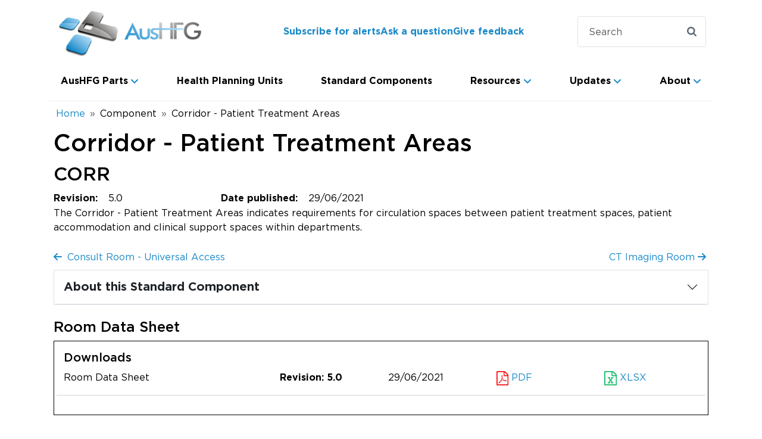

--- FILE ---
content_type: text/html; charset=UTF-8
request_url: https://healthfacilityguidelines.com.au/component/corridor-patient-treatment-areas-1
body_size: 31243
content:

<!DOCTYPE html>
<html lang="en" dir="ltr" class="h-100">
  <head>
    <meta charset="utf-8" />
<meta name="description" content="The Corridor - Patient Treatment Areas indicates requirements for circulation spaces between patient treatment spaces, patient accommodation and clinical support spaces within departments." />
<link rel="canonical" href="https://healthfacilityguidelines.com.au/component/corridor-patient-treatment-areas-1" />
<meta name="Generator" content="Drupal 10 (https://www.drupal.org)" />
<meta name="MobileOptimized" content="width" />
<meta name="HandheldFriendly" content="true" />
<meta name="viewport" content="width=device-width, initial-scale=1.0" />
<link rel="icon" href="/themes/custom/aushfg/favicon.ico" type="image/vnd.microsoft.icon" />

    <title>Corridor - Patient Treatment Areas | AUSHFG 2025</title>
    <link rel="stylesheet" media="all" href="/sites/default/files/css/css_QzXXA63NNhDWP0pNJ_qZbnemz6ufYGaLG9dzFiav-Mc.css?delta=0&amp;language=en&amp;theme=aushfg&amp;include=eJxNjVEOAiEMRC-E8OWBitSCKZQwoK6n1-zG6M8k8_ImQwv5KkHUIukJc9PSxEWziTmon0Mk8H-vDJAw3MUGhzRWJ_V0o-cBmo1KWl7sOg2SzyTja_2IX62vqAWZk8OGyfU4uhd-IOzpq6Wl_Aa3dT6S" />
<link rel="stylesheet" media="all" href="/sites/default/files/css/css_fnLxMGG8PocazBOQZyaSQzAwIjvUC9Q8xFI75vjA43Q.css?delta=1&amp;language=en&amp;theme=aushfg&amp;include=eJxNjVEOAiEMRC-E8OWBitSCKZQwoK6n1-zG6M8k8_ImQwv5KkHUIukJc9PSxEWziTmon0Mk8H-vDJAw3MUGhzRWJ_V0o-cBmo1KWl7sOg2SzyTja_2IX62vqAWZk8OGyfU4uhd-IOzpq6Wl_Aa3dT6S" />

    <script type="application/json" data-drupal-selector="drupal-settings-json">{"path":{"baseUrl":"\/","pathPrefix":"","currentPath":"node\/1318","currentPathIsAdmin":false,"isFront":false,"currentLanguage":"en"},"pluralDelimiter":"\u0003","suppressDeprecationErrors":true,"gtag":{"tagId":"","consentMode":false,"otherIds":[],"events":[],"additionalConfigInfo":[]},"ajaxPageState":{"libraries":"[base64]","theme":"aushfg","theme_token":null},"ajaxTrustedUrl":[],"gtm":{"tagId":null,"settings":{"data_layer":"dataLayer","include_classes":false,"allowlist_classes":"","blocklist_classes":"","include_environment":false,"environment_id":"","environment_token":""},"tagIds":["GTM-PNH9WRV"]},"bu":{"_core":{"default_config_hash":"hHRgRa8uaUJPBEvzD2uaerY4Z9xdbV4glRDRNp8euEE"},"notify_ie":-0.01,"notify_firefox":-0.01,"notify_opera":-0.01,"notify_safari":-0.01,"notify_chrome":-4,"insecure":false,"unsupported":false,"mobile":null,"visibility_type":"hide","visibility_pages":"admin\/*","source":"\/\/browser-update.org\/update.min.js","show_source":"","position":"top","text_override":"","reminder":null,"reminder_closed":null,"new_window":true,"url":"","no_close":false,"test_mode":false},"user":{"uid":0,"permissionsHash":"543ef31004bb05a3cabfb2941c7a1e636be858e48b0bcf602acc1e3e223217d9"}}</script>
<script src="/sites/default/files/js/js_ljNfpVMdOJvhGGHp_jqzF20YF5K4Fi2z67Z-AZirqRA.js?scope=header&amp;delta=0&amp;language=en&amp;theme=aushfg&amp;include=eJxdjEsKgDAMBS_Uz8rzSFJiqkZSmhQ8vt2Jbh4zs3gwrG6cWRRBopW-N7eAqm7eoS35xXhYFHAyDzgyjlQqlZN6YFUWWh3mz5y_Jzjg_sbrAbA4LV4"></script>
<script src="/modules/contrib/google_tag/js/gtag.js?t8s8yl"></script>
<script src="/modules/contrib/google_tag/js/gtm.js?t8s8yl"></script>

  </head>
  <body class="path-node page-node-type-component   d-flex flex-column h-100">
        <div class="visually-hidden-focusable skip-link p-3 container">
      <a href="#main-content" class="p-2">
        Skip to main content
      </a>
    </div>
    <noscript><iframe src="https://www.googletagmanager.com/ns.html?id=GTM-PNH9WRV"
                  height="0" width="0" style="display:none;visibility:hidden"></iframe></noscript>

      <div class="dialog-off-canvas-main-canvas d-flex flex-column h-100" data-off-canvas-main-canvas>
    <div class="canvas">
	
  <header id="page-header">
    
      <div class="region region-header container mx-auto row justify-content-start justify-content-md-between align-items-center">
    <div class="mobile-nav-toggle d-block d-md-none col-2">
      <button class="navbar-toggler" aria-label="Toggle mobile navigation" type="button" aria-controls="page-header" aria-expanded="false" aria-label="Toggle navigation">
        <i class="fa-solid fa-bars"></i>
        <i class="fa-solid fa-xmark"></i>
      </button>
    </div>

      <div class="col-4 mx-md-0 offset-2 offset-md-0  col-md-3 navbar-brand d-flex align-items-center">
          <a href="/" title="Home" rel="home" class="site-logo w-100 d-block">
        <img src="/themes/custom/aushfg/logo.png" alt="Home" fetchpriority="high" width="250" height="105" />
      </a>
      </div>
<div id="block-aushfg-headerpublic" class="block block-ah-core block-ah-core-header-public col-12 col-md-5 text-md-end">
  
    
      <div class="top-nav-flex" aria-label="Top menu" role="group"><nav><div class="top-nav-item" role="group"><a class="btn btn-block btn-link navbar-btn" href="/subscribe">Subscribe for alerts</a></div><div class="top-nav-item" role="group"><a class="btn btn-block btn-link navbar-btn" href="/ask">Ask a question</a></div><div class="top-nav-item" role="group"><a class="btn btn-block btn-link navbar-btn" href="/feedback?nid=1318">Give feedback</a></div></nav></div>
  </div><div class="ah-search-form search-form-narrow block block-ah-search-form-narrow" data-drupal-selector="ah-search-form" id="block-ah-search-form-narrow">
  
    
      <form class="ah-search-form search-form-narrow" method="get" action="/search">
      <div class="form-item-search-api-fulltext">
        <label for="search-input-narrow" class="hidden">Search</label>
        <input type="text" name="search_api_fulltext" id="search-input-narrow" class="form-control" placeholder="Search">
      </div>
      <div class="btn" style="display: none;"></div>
      <div class="search-sort" style="display: none;"></div>
    </form>
  </div>
<nav role="navigation" aria-labelledby="block-aushfg-main-menu-menu" id="block-aushfg-main-menu" class="block block-menu navigation menu--main col-12">
      
  <h5 class="visually-hidden" id="block-aushfg-main-menu-menu">Main navigation</h5>
  

        
            <ul data-block="header" class="navbar-nav d-flex flex-row justify-content-between flex-wrap nav-level-0">
                    <li class="nav-item dropdown">
          <a href="/aushfg-parts" class="nav-link dropdown-toggle" role="button" data-bs-toggle="dropdown" aria-expanded="false" title="Expand menu AusHFG Parts" data-drupal-link-system-path="node/15">AusHFG Parts</a>
                  <ul data-block="header" class="dropdown-menu nav-level-1">
                    <li class="nav-item">
          <a href="/aushfg-parts" class="sub-item dropdown-item" data-drupal-link-system-path="node/15">View all AusHFG Parts</a>
      </li>

                    <li class="nav-item">
          <a href="/part/part-introduction-and-instructions-use-0" class="sub-item dropdown-item" data-drupal-link-system-path="node/140">Part A: Introduction and Instructions for Use</a>
      </li>

                    <li class="nav-item">
          <a href="/part/part-b-health-facility-briefing-and-planning-0" class="sub-item dropdown-item" data-drupal-link-system-path="node/241">Part B: Health Facility Briefing and Planning</a>
      </li>

                    <li class="nav-item">
          <a href="/part/part-c-design-access-mobility-safety-and-security" class="sub-item dropdown-item" data-drupal-link-system-path="node/1155">Part C: Design for Access, Mobility, Safety and Security</a>
      </li>

                    <li class="nav-item">
          <a href="/part/part-d-infection-prevention-and-control-2" class="dropdown-item" data-drupal-link-system-path="node/1474">Part D: Infection Prevention and Control<span class="field-name-field-published-status"> New</span></a>
      </li>

                    <li class="nav-item">
          <a href="/part/part-e-building-services-and-environmental-design-0" class="sub-item dropdown-item" data-drupal-link-system-path="node/1149">Part E: Building Services and Environmental Design</a>
      </li>

                    <li class="nav-item">
          <a href="/part/part-f-project-implementation-0" class="sub-item dropdown-item" data-drupal-link-system-path="node/240">Part F: Project Implementation</a>
      </li>

                    <li class="nav-item">
          <a href="/part/part-and-hpu-archives" class="sub-item dropdown-item" data-drupal-link-system-path="node/249">Part and HPU Archives</a>
      </li>

        </ul>
  
      </li>

                    <li class="nav-item">
          <a href="/health-planning-units" class="nav-link" data-drupal-link-system-path="node/19">Health Planning Units</a>
      </li>

                    <li class="nav-item">
          <a href="/standard-components" class="nav-link" data-drupal-link-system-path="node/20">Standard Components</a>
      </li>

                    <li class="nav-item dropdown">
          <a href="/" class="nav-link dropdown-toggle" role="button" data-bs-toggle="dropdown" aria-expanded="false" title="Expand menu Resources" data-drupal-link-system-path="&lt;front&gt;">Resources</a>
                  <ul data-block="header" class="dropdown-menu nav-level-1">
                    <li class="nav-item">
          <a href="/project-resources" class="sub-item dropdown-item" data-drupal-link-system-path="node/765">View all resources</a>
      </li>

                    <li class="nav-item">
          <a href="/sustainability-0" class="dropdown-item" data-drupal-link-system-path="node/1453">Sustainability</a>
      </li>

                    <li class="nav-item">
          <a href="/asset-management" class="sub-item dropdown-item" data-drupal-link-system-path="node/1241">Asset Management</a>
      </li>

                    <li class="nav-item">
          <a href="/content/bim-resources" class="sub-item dropdown-item" data-drupal-link-system-path="node/1233">BIM Resources</a>
      </li>

                    <li class="nav-item">
          <a href="/document-registers" class="sub-item dropdown-item" data-drupal-link-system-path="node/1234">Document Registers</a>
      </li>

                    <li class="nav-item">
          <a href="/project-resources-0" class="sub-item dropdown-item" data-drupal-link-system-path="node/1236">Project Resources</a>
      </li>

                    <li class="nav-item">
          <a href="/arts-and-culture" class="sub-item dropdown-item" data-drupal-link-system-path="node/1235">Arts and Culture</a>
      </li>

                    <li class="nav-item">
          <a href="/external-resources" class="sub-item dropdown-item" data-drupal-link-system-path="node/1397">External Resources</a>
      </li>

        </ul>
  
      </li>

                    <li class="nav-item dropdown">
          <a href="/content/news-updates" class="nav-link dropdown-toggle" role="button" data-bs-toggle="dropdown" aria-expanded="false" title="Expand menu Updates" data-drupal-link-system-path="node/17">Updates</a>
                  <ul data-block="header" class="dropdown-menu nav-level-1">
                    <li class="nav-item">
          <a href="/content/news-updates" class="dropdown-item" data-drupal-link-system-path="node/17">News &amp; Updates</a>
      </li>

                    <li class="nav-item">
          <a href="/currently-under-review" class="dropdown-item" data-drupal-link-system-path="node/1433">Currently Under Review</a>
      </li>

        </ul>
  
      </li>

                    <li class="nav-item dropdown">
          <a href="/" class="nav-link dropdown-toggle" role="button" data-bs-toggle="dropdown" aria-expanded="false" title="Expand menu About" data-drupal-link-system-path="&lt;front&gt;">About</a>
                  <ul data-block="header" class="dropdown-menu nav-level-1">
                    <li class="nav-item">
          <a href="/australasian-health-facility-guidelines" class="sub-item dropdown-item" data-drupal-link-system-path="node/134">About AusHFG</a>
      </li>

                    <li class="nav-item">
          <a href="/australasian-health-infrastructure-alliance" class="dropdown-item" data-drupal-link-system-path="node/1528">About AHIA</a>
      </li>

        </ul>
  
      </li>

        </ul>
  



  </nav>

  </div>

  </header>

	<main class="main-container container">
		<div class="row g-0">

							<div class="content-area-main">
          <div class="container">
            						  <div class="region region-breadcrumb">
    <div id="block-aushfg-breadcrumbs" class="block block-system block-system-breadcrumb-block">
  
    
        <nav aria-label="Breadcrumb" class="mt-2">
    <h2 id="system-breadcrumb" class="visually-hidden">Breadcrumb</h2>
    <ol class="breadcrumb">
          <li class="breadcrumb-item">
                  <a href="/">Home</a>
              </li>
          <li class="breadcrumb-item">
                  Component
              </li>
          <li class="breadcrumb-item">
                  Corridor - Patient Treatment Areas
              </li>
        </ol>
  </nav>

  </div>

  </div>

          </div>
					
											<div class="container highlighted">  <div class="region region-highlighted">
    <div data-drupal-messages-fallback class="hidden"></div>

  </div>
</div>
					
					
					<a id="main-content"></a>
					

					
					
					
					  <div class="region region-content">
    <div id="block-aushfg-content" class="block block-system block-system-main-block">
  
    
      
<article data-history-node-id="1318" class="node node--type-component node--view-mode-full ds-component clearfix">
	

		<div class="group-top row">
		<div class="col-12field field-name-title field-type-ds field-label-hidden">
			<div class="field-items">
				<div class="field-item even">
					<h1><span class="field field--name-title field--type-string field--label-hidden">Corridor - Patient Treatment Areas</span>
</h1>
				</div>
			</div>
		</div>

							<div class="col-12 field field-name-field-code field-type-text field-label-hidden">
				<div class="field-items">
					<div class="field-item even">
						<h2>CORR</h2>
					</div>
				</div>
			</div>
		
							<div class="col-6 col-md-3 field field-name-field-revision field-type-text field-label-inline clearfix">
				<div class="field-label">Revision:&nbsp;</div>
				<div class="field-items">
					<div class="field-item even">5.0</div>
				</div>
			</div>
		
							<div class="col-6 col-md-3 field field-name-field-date field-type-datetime field-label-inline clearfix">
				<div class="field-label">Date published:&nbsp;</div>
				<div class="field-items">
					<div class="field-item even">
						<span class="date-display-single">29/06/2021</span>
					</div>
				</div>
			</div>
		
							<div class="col-12 field field-name-body field-type-text-with-summary field-label-hidden">
				<div class="field-items">
					<div class="field-item even">
						
      <p>The Corridor - Patient Treatment Areas indicates requirements for circulation spaces between patient treatment spaces, patient accommodation and clinical support spaces within departments.</p>
  
					</div>
				</div>
			</div>
		
				<div class="col-12">
			<div class="block block-ah-component block-component-navigation-block">
  
    
      <ul class="flippy">
      <li class="prev">
      <a href="/component/consult-room-universal-access-0">
        <span class="fa fa-arrow-left">&nbsp;</span> Consult Room - Universal Access
      </a>
    </li>
        <li class="next">
      <a href="/component/ct-imaging-room-0">
        CT Imaging Room <span class="fa fa-arrow-right">&nbsp;</span>
      </a>
    </li>
  </ul>

  </div>

		</div>
	</div>
	
				<div class="accordion" id="accordion">
			<div class="accordion-item">
				<h2 class="accordion-header" id="headingMoreInfo">
					<button class="accordion-button collapsed" type="button" data-bs-toggle="collapse" data-bs-target="#more-info" aria-expanded="false" aria-controls="more-info">
						About this Standard Component
					</button>
				</h2>
				<div id="more-info" class="accordion-collapse collapse" aria-labelledby="headingMoreInfo" data-bs-parent="#accordion">
					<div class="accordion-body">
						<div class="group-about-this-unit">
							
      <p>Corridor widths will vary between departments and will depend on the requirement for frequent bed transportation; widths must allow for the safe movement and passing of trolleys, beds, wheelchairs and<br>
	other mobile equipment as required. Provision should be made for situations where oversized additional equipment, e.g. bed extensions or bariatric beds, are in use.</p>

<p>Guidance for the calculation of areas (m2) for corridors is provided for in Health Planning Unit Schedules of Accommodation as circulation percentages.</p>

<p>Refer to AusHFG Part C: Design for Access, Mobility, Safety and Security for further information.</p>

<p>Additional Design Considerations:</p>

<ul>
	<li>Wall protection is recommended to protect wall linings and finishes from damage from impact. The height of the wall protection will be dependent on equipment frequently moved through the space; a height range of 900mm minimum up to 1500mm is recommended depending on service requirements.</li>
	<li>Handrails are to be provided along not less than one side of all corridors in patient care areas to provide assistance and support for patients and visitors. Handrails are to be continuous along the corridors wherever practical.</li>
	<li>Cleaner's electrical outlets to be provided at regular intervals as per mandatory requirements.</li>
	<li>Corridor lighting, where patients are transported on beds/trolleys, should be positioned to prevent unnecessary glare to patient eyes. Light fittings shall be recessed, flush fitting and sealed to prevent dust ingress.</li>
	<li>Manual controls to power-operated doors shall be located on the continuous accessible path of travel no closer than 500 mm from an internal corner and between 1000 mm to 2000 mm from the hinged door leaf in any position as per the requirements of AS1428.1.</li>
</ul>
  
						</div>
					</div>
				</div>
			</div>
		</div>
	
				<h4>Room Data Sheet</h4>
		<div class="card card-body mb-4 sc">
			<h5 class="mt-0">Downloads</h5>
			<div class="group-room-data-sheet">
				
      
	<div class="paragraph paragraph--type--room-data-sheet paragraph--view-mode--default">
					<div class="row">
				<div class="col-sm-4">
					
      Room Data Sheet
  
				</div>
									<div class="col-sm-2">
						<strong>Revision: 
      5.0
  </strong>
					</div>
					<div class="col-sm-2">
													29/06/2021
											</div>
					<div class="col-sm-2">
						
      <span class="file">
			<img class="file-icon" alt="" title="application/pdf" src="/themes/custom/aushfg/img/file_icons/application-pdf.png" />

		<a href="/sites/default/files/download/RDS_CORR_5.pdf"  class="file file--mime-application-pdf file--application-pdf file-link" target="_blank">PDF</a>
</span>

  
					</div>
					<div class="col-sm-2">
						
      <span class="file">
			<img class="file-icon" alt="" title="application/vnd.openxmlformats-officedocument.spreadsheetml.sheet" src="/themes/custom/aushfg/img/file_icons/x-office-spreadsheet.png" />

		<a href="/sites/default/files/RDS_CORR_5.xlsx"  class="file file--mime-application-vnd-openxmlformats-officedocument-spreadsheetml-sheet file--x-office-spreadsheet file-link" target="_blank">XLSX</a>
</span>

  
					</div>
							</div>
			</div>

  
			</div>
		</div>
	
				<h4>Room Layout Sheet</h4>
		<div class="card card-body mb-4 sc">
			<h5 class="mt-0">Downloads</h5>
			<div class="group-room-layout-sheet">
				
      
	<div class="paragraph paragraph--type--room-layout-sheet paragraph--view-mode--default">
					<div class="row">
				<div class="col-sm-4">
					
      Room Layout Sheet
  
				</div>
									<div class="col-sm-2">
						<strong>Revision: 
      3.0
  </strong>
					</div>
					<div class="col-sm-2">
													29/06/2021
											</div>
					<div class="col-sm-2">
						
      <span class="file">
			<img class="file-icon" alt="" title="application/pdf" src="/themes/custom/aushfg/img/file_icons/application-pdf.png" />

		<a href="/sites/default/files/download/RLS_CORR_3.pdf"  class="file file--mime-application-pdf file--application-pdf file-link" target="_blank">PDF</a>
</span>

  
					</div>
					<div class="col-sm-2">
						
					</div>
							</div>
			</div>

  
			</div>
		</div>
	
		<div id="block-aushfg-rvtfile" class="block block-ah-core block-ah-core-rvt-file">
  
    
  <div class="card card-body mb-4">
      <h4>Project Resources</h4><div class="well well-sm card card-body mb-4 sc"><div class="field-collection-container"><div class="row"><div class="col-sm-8"><div class="field-items"><div class="field-item">Project Resources</div></div></div><div class="col-sm-4"><div class="field-items"><div class="field-item"><a href="/content/bim-resources">AusHFG BIM Model Resources</a></div></div></div></div></div></div><p>&nbsp;</p>
    </div>
</div>

	
		<div class="group-full-picture">
		<div class="img-fluid block block-ah-core block-ah-core-room-layout-image" alt="Corridor - Patient Treatment Areas - Room Layout Sheet" id="block-aushfg-roomlayoutsheetimage">
  
    
        <img data-block="footer" srcset="/sites/default/files/styles/max_325x325/public/RLS_CORR_3.jpg.webp?itok=fqKOT8tU 325w, /sites/default/files/styles/max_650x650/public/RLS_CORR_3.jpg.webp?itok=ni--lF8K 650w, /sites/default/files/styles/max_1300x1300/public/RLS_CORR_3.jpg.webp?itok=eazNsUz8 1300w, /sites/default/files/styles/max_2600x2600/public/RLS_CORR_3.jpg.webp?itok=dSRKmggT 2600w" sizes="(min-width: 1290px) 1290px, 100vw" width="325" height="231" src="/sites/default/files/styles/max_325x325/public/RLS_CORR_3.jpg.webp?itok=fqKOT8tU" alt="" class="img-fluid" />


  </div>

	</div>

		
						
							<div class="archived-documents">
				<h4>Archive</h4>
				<p>Find past versions of documents here</p>
				<div class="card card-body mb-4 sc">
					<h5 class="mt-0">Downloads</h5>
					<div class="group-archive">
						<div class="views-element-container"><div class="view view-archived-documents view-id-archived_documents view-display-id-block_1 js-view-dom-id-7c576e5fbe5727a9b9f7fef5bcd983c9478d43548eed025f26d6befc00e684ed">
  
    
      
      <div class="view-content">
          <div class="views-row"><div class="views-field views-field-field-room-data-sht-file"><div class="field-content"><div class="paragraph paragraph--type--room-data-sheet paragraph--view-mode--archive">
					<div class="row">
				<div class="col-sm-4">
					
      Room Data Sheet
  
				</div>
									<div class="col-sm-2">
						<strong>Revision: 
      4.0
  </strong>
					</div>
					<div class="col-sm-2">
													22/06/2017
											</div>
					<div
						class="col-sm-2">
																										<span class="file">
								<img class="file-icon" alt="" title="application/pdf" src="/themes/custom/aushfg/img/file_icons/application-pdf.png">
								<a href="/sites/default/files/download/RDS_CORR_4.pdf" class="file file--mime-application-pdf file--application-pdf file-link" target="_blank">PDF</a>
							</span>
											</div>
					<div
						class="col-sm-2">
																										<span class="file">
								<img class="file-icon" alt="" title="application/vnd.openxmlformats-officedocument.spreadsheetml.sheet" src="/themes/custom/aushfg/img/file_icons/x-office-spreadsheet.png">
								<a href="/sites/default/files/RDS_CORR_4.xlsx" class="file file--mime-application-vnd-openxmlformats-officedocument-spreadsheetml-sheet file--x-office-spreadsheet file-link" target="_blank">XLSX</a>
							</span>
											</div>
							</div>
			</div></div></div><div class="views-field views-field-field-room-layt-sht-file"><div class="field-content">
	<div class="paragraph paragraph--type--room-layout-sheet paragraph--view-mode--archive">
					<div class="row">
				<div class="col-sm-4">
					
      Room Layout Sheet
  
				</div>
									<div class="col-sm-2">
						<strong>Revision: 
      2.0
  </strong>
					</div>
					<div class="col-sm-2">
													20/03/2017
											</div>
					<div
						class="col-sm-2">
																										<span class="file">
								<img class="file-icon" alt="" title="application/pdf" src="/themes/custom/aushfg/img/file_icons/application-pdf.png">
								<a href="/sites/default/files/download/RLS_CORR_2.pdf" class="file file--mime-application-pdf file--application-pdf file-link" target="_blank">pdf</a>
							</span>
											</div>
					<div
						class="col-sm-2">
																	</div>
							</div>
			</div>
</div></div></div>
    <div class="views-row"><div class="views-field views-field-field-room-data-sht-file"><div class="field-content"><div class="paragraph paragraph--type--room-data-sheet paragraph--view-mode--archive">
					<div class="row">
				<div class="col-sm-4">
					
      Room Data Sheet
  
				</div>
									<div class="col-sm-2">
						<strong>Revision: 
      2.0
  </strong>
					</div>
					<div class="col-sm-2">
													01/03/2016
											</div>
					<div
						class="col-sm-2">
																										<span class="file">
								<img class="file-icon" alt="" title="application/pdf" src="/themes/custom/aushfg/img/file_icons/application-pdf.png">
								<a href="/sites/default/files/RDS_CORR_2.pdf" class="file file--mime-application-pdf file--application-pdf file-link" target="_blank">PDF</a>
							</span>
											</div>
					<div
						class="col-sm-2">
																										<span class="file">
								<img class="file-icon" alt="" title="application/vnd.openxmlformats-officedocument.spreadsheetml.sheet" src="/themes/custom/aushfg/img/file_icons/x-office-spreadsheet.png">
								<a href="/sites/default/files/RDS_CORR_2.xlsx" class="file file--mime-application-vnd-openxmlformats-officedocument-spreadsheetml-sheet file--x-office-spreadsheet file-link" target="_blank">XLSX</a>
							</span>
											</div>
							</div>
			</div></div></div><div class="views-field views-field-field-room-layt-sht-file"><div class="field-content">
	<div class="paragraph paragraph--type--room-layout-sheet paragraph--view-mode--archive">
					<div class="row">
				<div class="col-sm-4">
					
      Room Layout Sheet
  
				</div>
									<div class="col-sm-2">
						<strong>Revision: 
      1.0
  </strong>
					</div>
					<div class="col-sm-2">
													01/03/2016
											</div>
					<div
						class="col-sm-2">
																										<span class="file">
								<img class="file-icon" alt="" title="application/pdf" src="/themes/custom/aushfg/img/file_icons/application-pdf.png">
								<a href="/sites/default/files/RLS_CORR_1.pdf" class="file file--mime-application-pdf file--application-pdf file-link" target="_blank">pdf</a>
							</span>
											</div>
					<div
						class="col-sm-2">
																	</div>
							</div>
			</div>
</div></div></div>

    </div>
  
          </div>
</div>

					</div>
				</div>
			</div>
			
				<h4>Retired Standard Components</h4>
		<div class="group-retired-components card card-body mb-4 sc">
											
      <p>Retired Standard Components</p><p><a href="/retired-components">Webpage</a></p>
  
					</div>
	
</article>

  </div>
<div id="block-componentnavigationblock" class="block block-ah-component block-component-navigation-block">
  
    
      <ul class="flippy">
      <li class="prev">
      <a href="/component/consult-room-universal-access-0">
        <span class="fa fa-arrow-left">&nbsp;</span> Consult Room - Universal Access
      </a>
    </li>
        <li class="next">
      <a href="/component/ct-imaging-room-0">
        CT Imaging Room <span class="fa fa-arrow-right">&nbsp;</span>
      </a>
    </li>
  </ul>

  </div>

  </div>

				</div>

			
		</div>
	</main>

	<footer class="footer">
		<div class="logos">
			<div class="container">
								<div class="row d-none d-md-flex">
					<ul class="nav justify-content-between footer-list align-items-baseline">
						<div class="col-3">
							<img class="img-fluid" src="/themes/custom/aushfg/img/footer/act-logo.png" alt="" style="width: 90%;">
						</div>
						<div class="col-3">
							<img class="img-fluid" src="/themes/custom/aushfg/img/footer/nsw-logo.png" alt="" style="width: 90%;">
						</div>
						<div class="col-2">
							<img class="img-fluid" src="/themes/custom/aushfg/img/footer/qld-logo.png" alt="" style="width: 55%;">
						</div>
						<div class="col-2">
							<img class="img-fluid" src="/themes/custom/aushfg/img/footer/vic-logo.png" alt="" style="width: 100%;">
						</div>
						<div class="col-2">
							<img class="img-fluid" src="/themes/custom/aushfg/img/footer/tas-logo.png" alt="" style="width: 70%;">
						</div>
					</ul>
				</div>
				<div class="row d-none d-md-flex">
					<ul class="nav justify-content-between footer-list align-items-center mb-5">
						<div class="col-3">
							<img class="img-fluid" src="/themes/custom/aushfg/img/footer/nt-logo.png" alt="" style="width: 90%;">
						</div>
						<div class="col-3">
							<img class="img-fluid" src="/themes/custom/aushfg/img/footer/sa-logo.png" alt="" style="width: 90%;">
						</div>
						<div class="col-3">
							<img class="img-fluid" src="/themes/custom/aushfg/img/footer/wa-logo.png" alt="" style="width: 90%;">
						</div>
						<div class="col-3">
							<img class="img-fluid" src="/themes/custom/aushfg/img/footer/TeWhatuOra_Logo_Digital_Pos_White.png" alt="" style="width: 60%;">
						</div>
					</ul>
				</div>

									<div class="pre-footer">
						
					</div>
								<!-- /#pre-footer -->

				  <div class="region region-footer">
    <nav role="navigation" aria-labelledby="block-system-menu-block-menu-footer-menu" class="footer-menu block block-menu navigation menu--menu-footer" id="block-system-menu-block-menu-footer">
            
  <h5 class="visually-hidden" id="block-system-menu-block-menu-footer-menu">Menu Footer</h5>
  

        
              <ul class="nav navbar-nav">
                    <li class="nav-item">
        <a href="/terms-and-conditions" class="nav-link" data-drupal-link-system-path="node/21">Terms &amp; Conditions</a>
              </li>
                <li class="nav-item">
        <a href="/privacy" class="nav-link" data-drupal-link-system-path="node/22">Privacy</a>
              </li>
                <li class="nav-item">
        <a href="/user/login" class="nav-link" data-drupal-link-system-path="user/login">AusHFG Admin login</a>
              </li>
        </ul>
  


  </nav>
<div id="block-ah-core-global-footer" class="block block-ah-core block-ah-core-global-footer">
  
    
      <div class="row"><div class="col-xs-12"><p class="text-center no-bottom-margin-xs">Copyright © 2025 Australasian Health Infrastructure Alliance (AHIA)</p></div></div>
  </div>

  </div>

			</div>
		</div>
	</footer>
</div>

  </div>

    
    <script src="/sites/default/files/js/js_BxYtUZlvC24L5iykgZrJ1_0NWlZ8MblnNUreKk3FugA.js?scope=footer&amp;delta=0&amp;language=en&amp;theme=aushfg&amp;include=eJxdjEsKgDAMBS_Uz8rzSFJiqkZSmhQ8vt2Jbh4zs3gwrG6cWRRBopW-N7eAqm7eoS35xXhYFHAyDzgyjlQqlZN6YFUWWh3mz5y_Jzjg_sbrAbA4LV4"></script>

  </body>
</html>


--- FILE ---
content_type: image/svg+xml
request_url: https://healthfacilityguidelines.com.au/themes/custom/aushfg/img/icon-search.svg
body_size: 806
content:
<svg height="475.084" viewBox="0 0 475.084 475.084" width="475.084" xmlns="http://www.w3.org/2000/svg"><path d="m464.524 412.846-97.929-97.925c23.6-34.068 35.406-72.047 35.406-113.917 0-27.218-5.284-53.249-15.852-78.087-10.561-24.842-24.838-46.254-42.825-64.241s-39.396-32.264-64.233-42.826c-24.845-10.565-50.874-15.847-78.092-15.847-27.216 0-53.247 5.282-78.085 15.847-24.842 10.562-46.254 24.839-64.241 42.826-17.989 17.987-32.264 39.403-42.827 64.241-10.564 24.841-15.846 50.869-15.846 78.087 0 27.216 5.282 53.238 15.846 78.083 10.562 24.838 24.838 46.247 42.827 64.234 17.987 17.993 39.403 32.264 64.241 42.832 24.841 10.563 50.869 15.844 78.085 15.844 41.879 0 79.852-11.807 113.922-35.405l97.929 97.641c6.852 7.231 15.406 10.849 25.693 10.849 9.897 0 18.467-3.617 25.694-10.849 7.23-7.23 10.848-15.796 10.848-25.693.003-10.082-3.518-18.651-10.561-25.694zm-173.161-121.488c-25.029 25.033-55.148 37.549-90.364 37.549-35.21 0-65.329-12.519-90.36-37.549-25.031-25.029-37.546-55.144-37.546-90.36 0-35.21 12.518-65.334 37.546-90.36 25.026-25.032 55.15-37.546 90.36-37.546 35.212 0 65.331 12.519 90.364 37.546 25.033 25.026 37.548 55.15 37.548 90.36 0 35.216-12.519 65.331-37.548 90.36z" fill="#5e6871"/></svg>